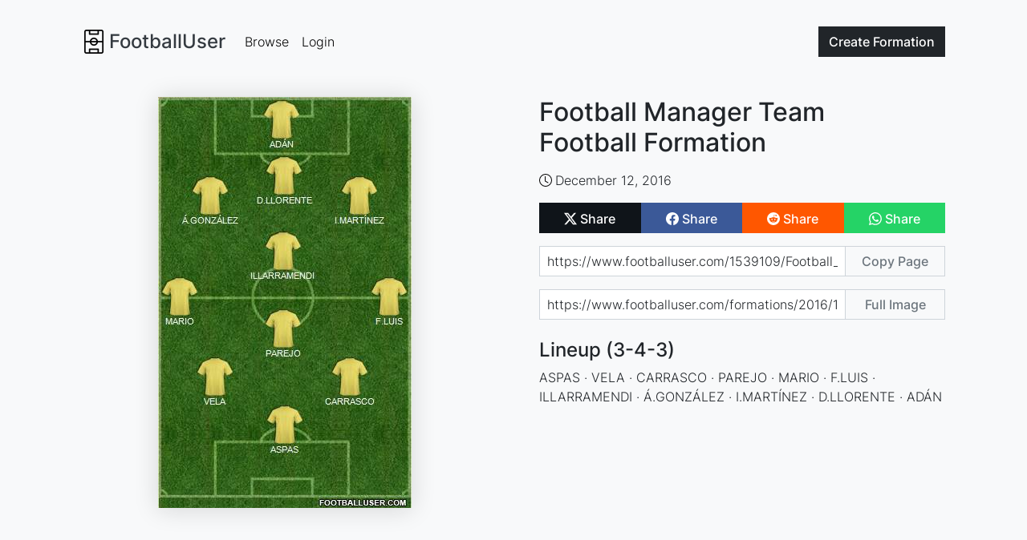

--- FILE ---
content_type: text/html; charset=utf-8
request_url: https://www.footballuser.com/1539109/Football_Manager_Team
body_size: 3452
content:


<!doctype html>
<html class="h-100" lang="en" >
    <head>
        <meta charset="utf-8">
        <meta name="viewport" content="width=device-width, initial-scale=1">
        <title>Football Manager Team Formation 2016 | FootballUser.com</title>
        
    <meta name="robots" content="noindex">
    <meta name="description" content="Players: ASPAS, VELA, CARRASCO, PAREJO, MARIO, F.LUIS, ILLARRAMENDI, &#193;.GONZ&#193;LEZ, I.MART&#205;NEZ, D.LLORENTE, AD&#193;N">
    <meta property="og:title" content="Football Manager Team Football Formation">
    <meta property="og:type" content="article">
    <meta property="og:url" content="https://www.footballuser.com/1539109/Football_Manager_Team">
    <meta property="og:image" content="https://www.footballuser.com/formations/2016/12/1539109_Football_Manager_Team.jpg">
    <meta property="og:image:type" content="image/jpeg">
    <meta property="og:image:width" content="316">
    <meta property="og:image:height" content="513">
    <meta property="og:site_name" content="footballuser.com">
    <meta property="og:description" content="ASPAS, VELA, CARRASCO, PAREJO, MARIO, F.LUIS, ILLARRAMENDI, &#193;.GONZ&#193;LEZ, I.MART&#205;NEZ, D.LLORENTE, AD&#193;N">
    <meta name="twitter:card" content="summary">
    <meta name="twitter:site" content="@footballuser">
    <meta name="twitter:title" content="Football Manager Team Football Formation">
    <meta name="twitter:image" content="https://www.footballuser.com/formations/2016/12/1539109_Football_Manager_Team.jpg">
    <meta name="twitter:url" content="https://www.footballuser.com/1539109/Football_Manager_Team">
    <link rel="canonical" href="https://www.footballuser.com/1539109/Football_Manager_Team">
    <link rel="preload" as="image" type="image/jpeg" href="/formations/2016/12/1539109_Football_Manager_Team.jpg">

        <link rel="preload" href="/assets/fonts/inter-v12-latin-300.woff2" as="font" type="font/woff2" crossOrigin="anonymous">
        <link rel="preload" href="/assets/fonts/inter-v12-latin-500.woff2" as="font" type="font/woff2" crossOrigin="anonymous">   
        
        <link href="/assets/stylesheets/v250202211852/footballuser.css" rel="stylesheet">
        
        <link rel="apple-touch-icon" sizes="180x180" href="/apple-touch-icon.png">
        <link rel="icon" type="image/png" sizes="32x32" href="/favicon-32x32.png">
        <link rel="icon" type="image/png" sizes="16x16" href="/favicon-16x16.png">
        <link rel="manifest" href="/site.webmanifest">
        <link rel="mask-icon" href="/safari-pinned-tab.svg" color="#5bbad5">
        <meta name="apple-mobile-web-app-title" content="FootballUser">
        <meta name="application-name" content="FootballUser">
        <meta name="msapplication-TileColor" content="#da532c">
        <meta name="theme-color" content="#f8f9fa">
    </head>
    <body class="d-flex flex-column h-100 bg-gray-100">
        <header>
            
                

<nav id="navbar" class="navbar fixed-top navbar-expand-md">
    <div class="container gap-1">
        

<a href="/" class="navbar-brand d-flex align-items-center text-dark fs-4">
    
    <img alt="" src="/assets/images/logo-small.png" height="30" width="30">
    <span class="ms-1 fw-bolder">FootballUser</span>
</a>     
        <div class="order-md-last">
            <a class="btn btn-dark" href="/post">
                Create <span class="d-none d-sm-inline">Formation</span>
            </a>          
            <button class="navbar-toggler ms-2" type="button" data-bs-toggle="collapse" data-bs-target="#navbar-collapse" aria-controls="navbar-collapse" aria-expanded="false" aria-label="Toggle navigation">
                <span class="navbar-toggler-icon"></span>
            </button>
        </div>
        <div class="collapse navbar-collapse" id="navbar-collapse">
            <ul class="navbar-nav me-auto">
                <li class="nav-item"><a class="nav-link" href="/page/1">Browse</a></li>
                
                <li class="nav-item"><a class="nav-link" href="/login">Login</a></li>
                
            </ul>
        </div>
        
    </div>
</nav>  


<script>    function setScrollNavBar() { var n = window.scrollY || window.pageYOffset; n >= 32 ? header.classList.add("scrolled", "shadow-sm") : header.classList.remove("scrolled", "shadow-sm") } var header = document.getElementById("navbar"); window.addEventListener("scroll", setScrollNavBar); setScrollNavBar(); setTimeout(function () { header.style.transition = "padding-top 0.3s ease-in-out 0s" }, 100)</script>

        </header>

        
        <main class="flex-shrink-1 m-main">
            

    <div class="container" style="margin-top: 1px;">
        <div class="row">
            <div class="col-lg-6 d-flex align-items-start justify-content-center">
                <img class="sticky-lg-top img-fluid shadow-xs" style="top:90px; width:316px" width="316" height="513" src="https://www.footballuser.com/formations/2016/12/1539109_Football_Manager_Team.jpg" alt="Football Manager Team Formation 2016">
            </div>
            <div class="col-lg-6 mt-4 mt-lg-0">
                

<div class="d-flex align-items-center">
    
    <div>
	<h1 class="fs-2 team-name">Football Manager Team Football&nbsp;Formation</h1>
    </div>
</div>  

                <div class="mt-3">
                   

<div class="d-flex flex-wrap gap-3">
    <span class="metatag">
        <img class="me-1" alt="Creation Date" src="/assets/images/clock.svg" height="16" width="16">December 12, 2016
    </span>
    

</div>
                </div>
                <div class="mt-3">
                    


<div class="sharebuttons btn-group">
    <a href="https://twitter.com/intent/tweet?url=https%3a%2f%2fwww.footballuser.com%2f1539109%2fFootball_Manager_Team&text=&via=footballuser" class="btn btn-twitter-x" rel="nofollow" target="_blank">
        <img alt="Share on X" src="/assets/images/twitter-x.svg" height="16" width="16">
        <span class="align-middle">Share</span>
    </a>
    <a href="https://www.facebook.com/sharer/sharer.php?u=https%3a%2f%2fwww.footballuser.com%2f1539109%2fFootball_Manager_Team" class="btn btn-facebook" rel="nofollow" target="_blank">
        <img alt="Share on Facebook" src="/assets/images/facebook.svg" height="16" width="16">
        <span class="align-middle">Share</span>
    </a>
    <a href="https://new.reddit.com/submit?url=https%3a%2f%2fwww.footballuser.com%2f1539109%2fFootball_Manager_Team" class="btn btn-reddit" rel="nofollow" target="_blank">
        <img alt="Share on Reddit" src="/assets/images/reddit.svg" height="16" width="16">
        <span class="align-middle">Share</span>
    </a>
    
    <a href="https://api.whatsapp.com/send?text=https%3a%2f%2fwww.footballuser.com%2f1539109%2fFootball_Manager_Team" class="btn btn-whatsapp" rel="nofollow" target="_blank">
        <img alt="Share on WhatsApp" src="/assets/images/whatsapp.svg" height="16" width="16">
        <span class="align-middle">Share</span>
    </a>
    
</div> 

                </div> 
                <div class="mt-3">            
                   

<div class="sharelink input-group mb-3">
    <input tabindex="-1" value="https://www.footballuser.com/1539109/Football_Manager_Team" id="input-page-url" type="text" class="form-control" readonly aria-label="Share page url" aria-describedby="sharebtn-page-url">
    <button data-bs-trigger="manual" data-bs-placement="top" data-bs-original-title="Copied to clipboard!" data-clipboard-target="#input-page-url" class="btn btn-outline-secondary btn-clipboard" type="button" id="sharebtn-page-url">Copy Page</button>
</div>

<div class="sharelink input-group mb-3">
    <input tabindex="-1" value="https://www.footballuser.com/formations/2016/12/1539109_Football_Manager_Team.jpg" id="input-full-img-url" type="text" class="form-control" readonly aria-label="Share image url" aria-describedby="sharebtn-full-img-url">
    <button data-bs-trigger="manual" data-bs-placement="top" data-bs-original-title="Copied to clipboard!" data-clipboard-target="#input-full-img-url" class="btn btn-outline-secondary btn-clipboard" type="button" id="sharebtn-full-img-url">Full Image</button>
</div>

                </div>
                <div class="mt-4 text-break">
                    

<h2 class="fs-4">Lineup (3-4-3)</h2>
ASPAS · VELA · CARRASCO · PAREJO · MARIO · F.LUIS · ILLARRAMENDI · &#193;.GONZ&#193;LEZ · I.MART&#205;NEZ · D.LLORENTE · AD&#193;N


 
                </div>
                <div class="mt-3 text-break">
                    

<p></p> 
                </div>
                


		<div class="mt-4">
<script async src="https://pagead2.googlesyndication.com/pagead/js/adsbygoogle.js?client=ca-pub-7277752776532550"
     crossorigin="anonymous"></script>
<ins class="adsbygoogle"
     style="display:block"
     data-ad-client="ca-pub-7277752776532550"
     data-ad-slot="5133837810"
     data-ad-format="auto"
     data-full-width-responsive="true"></ins>
<script>
     (adsbygoogle = window.adsbygoogle || []).push({});
</script>

		</div>


            </div>
        </div>
    </div>
    
        </main>

        <footer class="footer mt-auto">
            

<div class="container">
    <div class="row">
        <div class="col-sm-6 col-md-3 item">
            <h3>Formations</h3>
            <ul>
                <li><a href="/page/1">Browse Formations</a></li>
                <li><a href="/post">Create Formation</a></li>
                
            </ul>
        </div>
        <div class="col-sm-6 col-md-3 item">
            <h3>Legal</h3>
            <ul>
                <li><a href="/privacy-policy">Privacy Policy</a></li>                            
                <li><a href="/contact">Contact</a></li>
            </ul>
        </div>
        <div class="col-md-6 item text">
            <h3>FootballUser</h3>
            <p>Create and Share Your Own Football Formations</p>
        </div>
        <div class="social">
            
            <a href="https://www.instagram.com/footballuserdotcom" rel="nofollow" target="_blank"><img alt="Instagram Logo" src="/assets/images/instagram.svg" height="24" width="24"></a>
            <a href="https://www.facebook.com/footballuser" rel="nofollow" target="_blank"><img alt="Facebook Logo" src="/assets/images/facebook.svg" height="24" width="24"></a>
            <a href="https://www.x.com/footballuser" rel="nofollow" target="_blank"><img alt="X Logo" src="/assets/images/twitter-x.svg" height="24" width="24"></a>
        </div>
        <p class="copyright">FootballUser 2026</p>
    </div>
</div>
        </footer>

        
        <script src="/assets/javascripts/v250202211826/footballuser.main.js"></script>
         
    
    <script src="/assets/javascripts/v250202211831/footballuser.index.js"></script>
            
         
<script type="application/ld+json">
{
  "@context": "https://schema.org",
  "@graph": [
    {
      "@type": "WebPage",
      "@id": "https://www.footballuser.com/#webpage",
      "url": "https://www.footballuser.com/1539109/Football_Manager_Team",
      "name": "Football Manager Team Formation 2016",
      "isPartOf": {
        "@id": "https://www.footballuser.com/#website"
      },
      "primaryImageOfPage": {
        "@id": "https://www.footballuser.com/#primaryimage"
      },
      "image": [
        {
          "@id": "https://www.footballuser.com/#primaryimage"
        }
      ],
      "description": "Players: ASPAS, VELA, CARRASCO, PAREJO, MARIO, F.LUIS, ILLARRAMENDI, Á.GONZÁLEZ, I.MARTÍNEZ, D.LLORENTE, ADÁN",
      "publisher": {
        "@id": "https://www.footballuser.com/#organization"
      }     
    },
    {
      "@type": "ImageObject",
      "@id": "https://www.footballuser.com/#primaryimage",
      "contentUrl": "https://www.footballuser.com/formations/2016/12/1539109_Football_Manager_Team.jpg",
      "width": 316,
      "height": 513,
      "caption": "Football Manager Team Formation 2016",
      "creator": {
        "@id": "https://www.footballuser.com/#organization"
      },
      "creditText": "FootballUser"
    },
    {
      "@type": "WebSite",
      "@id": "https://www.footballuser.com/#website",
      "url": "https://www.footballuser.com",
      "name": "FootballUser",
      "description": "Create football formations using real team kits with our mobile-friendly squad builder app. Make and share your soccer tactics as images. No sign-up needed!",
      "creator": {
        "@id": "https://www.footballuser.com/#organization"
      }  
    },
    {
      "@type": "Organization",
      "@id": "https://www.footballuser.com/#organization",
      "name": "FootballUser",
      "url": "https://www.footballuser.com",
      "foundingDate": "2010",
      "logo": {
        "@type": "ImageObject",
        "contenturl": "https://www.footballuser.com/assets/images/logo-big.png"
      },
      "sameAs": [
        "https://www.facebook.com/footballuser",
        "https://www.instagram.com/footballuserdotcom",
        "https://www.x.com/footballuser"
      ]
    }
  ]
}
</script>

    </body>
</html>

<!-- HTML generated at 2026-01-21 09:02:17 UTC-->


--- FILE ---
content_type: text/html; charset=utf-8
request_url: https://www.google.com/recaptcha/api2/aframe
body_size: 255
content:
<!DOCTYPE HTML><html><head><meta http-equiv="content-type" content="text/html; charset=UTF-8"></head><body><script nonce="iQDHayWcDvNs1ype92pbZg">/** Anti-fraud and anti-abuse applications only. See google.com/recaptcha */ try{var clients={'sodar':'https://pagead2.googlesyndication.com/pagead/sodar?'};window.addEventListener("message",function(a){try{if(a.source===window.parent){var b=JSON.parse(a.data);var c=clients[b['id']];if(c){var d=document.createElement('img');d.src=c+b['params']+'&rc='+(localStorage.getItem("rc::a")?sessionStorage.getItem("rc::b"):"");window.document.body.appendChild(d);sessionStorage.setItem("rc::e",parseInt(sessionStorage.getItem("rc::e")||0)+1);localStorage.setItem("rc::h",'1768986160923');}}}catch(b){}});window.parent.postMessage("_grecaptcha_ready", "*");}catch(b){}</script></body></html>